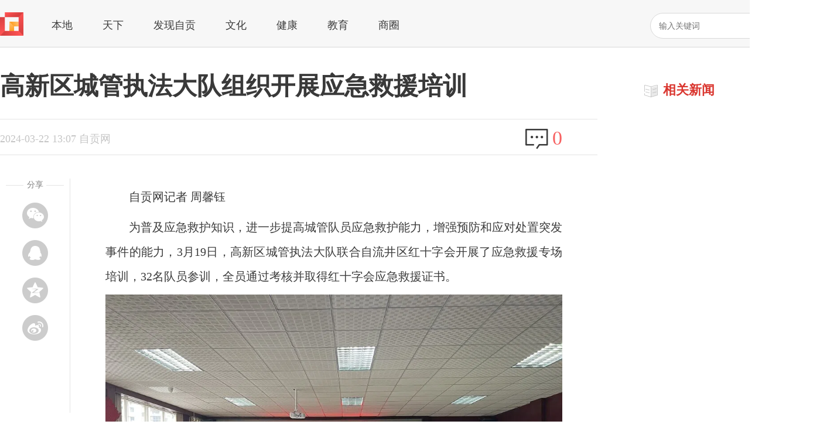

--- FILE ---
content_type: text/html; charset=UTF-8
request_url: https://www.zgm.cn/content/65fd120c81175
body_size: 4338
content:
<!DOCTYPE html>
<html lang="zh-CN">
<head>
    <meta charset="utf-8" />
    <meta http-equiv="X-UA-Compatible" content="IE=edge,chrome=1" />
    <meta name="renderer" content="webkit" />
    <title>高新区城管执法大队组织开展应急救援培训 - 自贡网 - 在这里，读懂盐都</title>
    <meta name="keywords" content="">
    <meta name="description" content="">
    <link rel="shortcut icon" href="/statics/images/favicon.ico" type="image/x-icon"/>
    <link rel='stylesheet' type='text/css' href='//www.zgm.cn/statics/css/content.css' />
        <script src="//www.zgm.cn/statics/js/jquery.min.js"></script>

    
    <!-- 加载天融SDK插件 -->
    <script src="//www.zgm.cn/statics/js/tianrong-sdk-plugin.js"></script>
    
    <!-- 初始化天融SDK -->
    <script>
        // 配置信息
        var tianrongConfig = {
            sdkUrl: "https://dcdn.thecover.cn/tianrong/tianfu_cio_pro.js",
            autoTrack: true,
            appId: "",
            appId_encrypted: "G1YP",
            areaId: "",
            areaId_encrypted: "UQJSAQ==",
            appName: "自贡网",
            accessToken: "",
            accessToken_encrypted: "BEgoWFFwVFgtWC8rZkp5By9YK0N6WWUEAXIsVHpdQAUFcigJHVJOewpSLSB/amhdCH4LeUR6TXAaaVQzB2NbAzVoD3Zffl5GC2g9IERlAmALUg9mA35dXgtmIjhxaQNGLGgJXH9jWlJSa1UoXVNncABrCQFdeWFZVGgLJwBkXHwpazp5WlFmHzVSAStXenZAKl4yRQVicGQVR0godntIcRdTK1pieABcN3ARFmZ2X3pWaRE=",
            encryptionKey: "a1b03771b1eb3006",
            obfuscate: true        };
        
        // 初始化SDK
        TianrongSDK.init(tianrongConfig);
        
        function trackEvent(eventId, eventType, eventParam, callback) {
            TianrongSDK.trackEvent(eventId, eventType, eventParam, callback);
        }
    </script>

        <script src="//www.zgm.cn/statics/js/content.js"></script>        <script>
        var Countly = Countly || {};
        Countly.q = Countly.q || [];
        Countly.app_key = "578cbc2b06f755d6865d9a9d23869d18bac1d3d5";
        Countly.url = "https://log.zgm.cn:9191";
        Countly.q.push(['track_sessions']);
        Countly.q.push(['track_pageview']);
        Countly.q.push(['track_clicks']);
        Countly.q.push(['track_links']);
        (function() {
        var cly = document.createElement('script'); cly.type = 'text/javascript';
        cly.async = true;
        cly.src = 'https://log.zgm.cn:9191/sdk/web/countly.min.js';
        cly.onload = function(){Countly.init()};
        var s = document.getElementsByTagName('script')[0]; s.parentNode.insertBefore(cly, s);
        })();
    </script>
    <base href="//www.zgm.cn/" />
</head>
<body>
    <div class="header_bg">
        <div class="row"><a href="#" class="logo"><img src="statics/images/logo.png" alt="" /></a>
            <div class="submenu">
                                    <a href="/category/5b062eefd3f55">本地</a>
                                        <a href="/category/5b062f0b6b357">天下</a>
                                        <a href="/category/5b062f45737b9">发现自贡</a>
                                        <a href="/category/5b062fa134d9b">文化</a>
                                        <a href="/category/5b062ff015a13">健康</a>
                                        <a href="/category/5b062fbd7d4c4">教育</a>
                                        <a href="/category/5b0630084bf8c">商圈</a>
                                </div>
            <div class="search_bg">
                <input id="k" type="text" placeholder="输入关键词" value="">
                <a href="javascript:;" onclick="doSearch();">搜索</a>
            </div>
        </div>
    </div><style>figure{text-align:center;max-width:100% !important}figure.image{margin:0 auto;padding-top:13px}</style>
<style>
    .content, .comment {
        width: 780px;
        margin-top: 40px;
        float: right;
        padding: 0 60px 0 0 !important;
        font-size: 20px;
    }
</style>
    <div class="row" style="margin-top: 40px;">
        <div class="sidebar_l">
            <h1>高新区城管执法大队组织开展应急救援培训</h1>
            <div class="status_bg">
                <div class="summary">2024-03-22 13:07 自贡网</div>
                <div class="comment"><span><a href="#"></a></span>
                    <p><a href="#">0</a></p>
                </div>
            </div>
            <div class="share">
                <h4>分享</h4>
                <a class="weixin" href="#"></a>
                <a class="qq" href="#"></a>
                <a class="qzone" href="#"></a>
                <a class="weibo" href="#" onclick="shareWeibo();"></a>
            </div>
            <div class="content">
                                                <p>自贡网记者 周馨钰</p>
<p>为普及应急救护知识，进一步提高城管队员应急救护能力，增强预防和应对处置突发事件的能力，3月19日，高新区城管执法大队联合自流井区红十字会开展了应急救援专场培训，32名队员参训，全员通过考核并取得红十字会应急救援证书。</p>
<figure class="image"><img src="https://files.zgm.cn/thumb/81/cd/81cdd364d84c429b048df6206b4d819e.jpg" alt="6c9ee25c3d85126119a5ec71868d7ec.jpg" data-origin="https://files.zgm.cn/thumb/f9/36/f936bc4e6409452e6bf649699b63ad06.jpg"></figure><p>据了解，培训采取“理论+实操+考核”的方式进行。培训现场中，自流井区红十字会人员讲解了海姆立克急救法、心肺复苏技能、创伤救护等急救知识，运用模拟教具现场示范心肺复苏、创伤救护等急救技能，进一步提高学员处置各种灾害事故的实战救护水平。</p>
<figure class="image"><img src="https://files.zgm.cn/thumb/00/ab/00ab804c21dac1c6af811736bbb65170.jpg" alt="275852b2cc1f9f83cd63a52e69716b8.jpg" data-origin="https://files.zgm.cn/thumb/59/e1/59e1c4e9917181d81c1a8fb0a8022adf.jpg"></figure><figure class="image"><img src="https://files.zgm.cn/thumb/46/c3/46c33606a6a5530303493e9519e5e3a0.jpg" alt="260be615ea07a63897e6559284a3250.jpg" data-origin="https://files.zgm.cn/thumb/c7/f3/c7f3d59f39c9800c217385d7ea6297b8.jpg"></figure><p>通过本次培训，参训队员们在实践教学中掌握了急救方法，确保在突发事件和紧急情况下能够实施正确操作，全面增强对事故现场的应急救援能力，更好地保障人民群众生命安全和健康。</p>
<p>（图片由高新区城管执法大队提供）</p>                <p class="editor">编辑：周馨钰</p>
                                    <p class="editor">责任编辑：韩钰</p>
                                <p class="editor">编审：吴山冠</p>            </div>
                    </div>
        <div class="sidebar_r">
            <div class="sidebar_hot">
                <div class="sidebar_hot_1"><span><img src="statics/images/icon_36.png" alt="" /></span>
                    <h2>相关新闻</h2>
                </div>
                <ul id="relative-list">
                                </ul>
            </div>
        </div>
    </div>
<script src="//www.zgm.cn/statics/js/v.js"></script>
<script>
// 关联稿件
var id = '65fd120c81175';
var shareWeibo = function() {
    var url = "https://service.weibo.com/share/share.php";
    var params = [];
    params.push("appkey=2448800865");
    params.push("ralateUid=3173880547");
    params.push("url=" + window.location);
    params.push("title=%E9%AB%98%E6%96%B0%E5%8C%BA%E5%9F%8E%E7%AE%A1%E6%89%A7%E6%B3%95%E5%A4%A7%E9%98%9F%E7%BB%84%E7%BB%87%E5%BC%80%E5%B1%95%E5%BA%94%E6%80%A5%E6%95%91%E6%8F%B4%E5%9F%B9%E8%AE%AD");
    params.push("pic=https://files.zgm.cn/thumb/1f/e3/1fe35350fc60e1b6f9045bc6f44defd2.jpeg");
    window.open(url + "?" + params.join('&'));
}
Countly.q.push(['add_event',{
    key:"showContent",
    segmentation:{
        "type": "web",
        "content_id": id,
    }
}]);

// load埋点
try {
    trackEvent(2, 'load', {  
        title: '高新区城管执法大队组织开展应急救援培训',
        sourceType: 4,
        sourceId: id, 
    });
} catch (error) {
    console.log('trackEvent执行稿件页面加载埋点失败:', error);
}
</script>
    <div class="footer">
        <div class="row" style="margin-top: 120px;">
            <div class="foot_l">
                <p>Copyright © 2006-2024 WWW.ZGM.CN 自贡网 All Rights Reserved. 自贡日报社 主办</p>
                <p>地址：四川省自贡市汇川路1240号自贡报业大楼 电话：0813-8220769 8220773 邮箱：webmaster@zgm.cn</p>
                <p>互联网新闻信息服务许可证编号：51120190016 <a href="https://beian.miit.gov.cn">蜀ICP备11013724号</a> <a href="http://www.beian.gov.cn/portal/registerSystemInfo?recordcode=51030002000105">川公网安备51030002000105号</a></p>
                <p>信息网络传播视听节目许可证编号：1-23-3-2-0008</p>
                <p>涉本网站网络内容从业人员违法违规行为举报电话：0813-8220769 <a href="https://www.zgm.cn/content/614ae96995e7f">网络内容从业人员违法违规行为举报</a></p>
                <p>涉未成年人投诉举报电话：0813-8220770 电子邮箱：wcn@zgm.cn | <a href="https://www.zgm.cn/content/6278a82513598">涉互联网算法推荐专项举报渠道</a></p>
                <p>中国互联网举报中心举报电话: 12377 | 涉本网站违法和不良信息举报电话：0813-8220770 | <a href="https://www.12377.cn/jbxzxq/sql_web.html?spm=zm5161-001.0.0.1.HSVQBX">涉企举报专区</a></p>
                <p>食品安全投诉举报电话：0813-2988060 电子邮箱：zgsscjgjyjk@163.com</p>
            </div>
            <div class="foot_r"><a href="#"><img src="statics/images/icon_24.png" alt="" /></a><a href="https://www.12377.cn/" target="_blank"><img src="statics/images/icon_25.png" alt="" /></a><a href="https://www.zgm.cn/content/635a00fd14e77" target="_blank"><img src="statics/images/icon_41.png" alt="" /></a><a href="https://www.12377.cn/node_548446.htm" target="_blank"><img src="statics/images/icon_26.png" alt="" /></a>
            </div>
        </div>
    </div>
</body>
</html>

--- FILE ---
content_type: text/html; charset=UTF-8
request_url: https://ipv4_ct.itdog.cn/?_t=1768981554553&=undefined
body_size: -2
content:
{"type":"success","version":"IPv4","ip":"3.134.103.120","address":"\u7f8e\u56fd\/\u90fd\u67cf\u6797\/amazon.com"}

--- FILE ---
content_type: text/javascript
request_url: https://dcdn.thecover.cn/tianrong/tianfu_cio_pro.js?aid=zgm&appid=0301&an=%E8%87%AA%E8%B4%A1%E7%BD%91&at=true&ac=eyJhbGciOiJIUzI1NiIsInR5cCI6Imp3dCJ9.eyJhcHBLZXkiOiIwMzAxX1Q4Sk5TYmFlIiwiYXBwU2VjcmV0IjoiWGZBY3pMYklLTmc0Z0JncWFaZk1nNVh6YnE3TlJHZXIifQ.WcdIdJFvKoPu6UGUwv-JEKxGvbIjQO7mUAttUFoL7Xs&rt=undefined
body_size: 8590
content:
;(function (window, document, navigator) {
    var utils;
    try {
        "object" != typeof JSON && (JSON = {});
        "use strict";
        utils = (function () {
                var _baseUrl = "https://data-center-api.tfmct.com:36543/tfrm/fmiov2";
                var areaId = "";
                var appId = "";
                var appName = "";
                var prefix = "_device_";
                var appTag = "(TheCover_";
                var accessToken = '';
                var deviceId=''
                var isRealTime=false
                var me = {
                    areaId: areaId,
                    prefix: prefix,
                    appId: appId,
                    appName: appName,
                    isListenLoad: false,
                    _baseUrl: _baseUrl,
                    accessToken:accessToken,
                    deviceId:deviceId,
                    isRealTime:isRealTime
                };

                // userAgent
                var UA = navigator.userAgent;

                var e = Array.prototype,
                    t = Function.prototype,
                    r = Object.prototype,
                    s = e.slice,
                    n = r.toString,
                    a = r.hasOwnProperty,
                    i = (t.bind, e.forEach),
                    o = (e.indexOf, Array.isArray),
                    c = {},
                    u = me.each = function (e, t, r) {
                        if (null == e) return !1;
                        if (i && e.forEach === i) e.forEach(t, r);
                        else if (e.length === +e.length) {
                            for (var s = 0,
                                     n = e.length; s < n; s++) if (s in e && t.call(r, e[s], s, e) === c) return !1;
                        } else for (var o in e) if (a.call(e, o) && t.call(r, e[o], o, e) === c) return !1;
                    };

                me.na = function () {
                    var e = document.documentElement.scrollLeft || window.pageXOffset;
                    return parseInt(isNaN(e) ? 0 : e, 10)
                };
                me.i = function () {
                    var e = 0;
                    try {
                        e = o.documentElement && o.documentElement.scrollTop || window.pageYOffset,
                            e = isNaN(e) ? 0 : e
                    } catch (t) {
                        e = 0
                    }
                    return parseInt(e, 10)
                };
                me.W = function (e) {
                    var t = parseInt(+e.clientX + +this.na(), 10),
                        e = parseInt(+e.clientY + +this.i(), 10);
                    return {
                        x: isNaN(t) ? 0 : t,
                        y: isNaN(e) ? 0 : e
                    }
                };
                me.isArray = o ||
                    function (e) {
                        return "[object Array]" === n.call(e);
                    };

                me.extend = function (e) {
                    return u(s.call(arguments, 1),
                        function (t) {
                            for (var r in t) void 0 !== t[r] && (e[r] = t[r]);
                        }),
                        e;
                };
                // 设备标识
                // me.deviceId = function () {
                //     var ua = UA;
                //     var id = (((ua || "").split(appTag)[1] || "").split("_")[2] || "").split(")")[0];
                //     return id;
                // };

                // 判断是否为app
                me.isApp = function () {
                    // var ua = UA;
                    // if (/TheCover/i.test(ua)) {
                    //     return true;
                    // }
                    // return false;
                    if(this.deviceId){
                        return true
                    }
                    return  false
                };

                // 判断是否是ios
                me.isIOS = function () {
                    var ua = UA;
                    if (/ios/i.test(ua) || /iphone/i.test(ua) || /ipad/i.test(ua) || /ipod/i.test(ua)) {
                        return true;
                    }
                    return false;
                };

                // 判断是否是android
                me.isAndroid = function () {
                    var ua = UA;
                    if (/android/i.test(ua)) {
                        return true;
                    }
                    return false;
                };

                // 获取客户端版本号
                me.appVersion = function () {
                    var ua = UA;
                    var version = ((ua || "").split(appTag)[1] || "").split("_")[0];
                    return version;
                };

                // 获取系统类型
                me.systemType = function () {
                    var ua = UA;
                    var sys = ua.split(appTag)[1].split("_")[1];
                    return sys;
                };

                // 设备标识

                // 判断是否是微信
                me.isWeixin = function () {
                    var ua = UA;
                    if (/MicroMessenger/i.test(ua)) {
                        return true;
                    }
                    return false;
                };

                // 判断是否是手Q
                me.isQQ = function () {
                    var ua = UA;
                    if (/qq/i.test(ua)) {
                        return true;
                    }
                    return false;
                };

                // 是否是支付宝
                me.isAlipay = function () {
                    var ua = UA;
                    if (/alipay/i.test(ua)) {
                        return true;
                    }
                    return false;
                };

                me.loadScript = function (url, callback) {
                    var script = document.createElement("script");
                    script.type = "text/javascript";
                    script.src = url;
                    document.body.appendChild(script);
                    if (script.readyState) {
                        script.onreadystatechange = function () {
                            if (script.readyState == "loaded" || script.readyState == "complete") {
                                script.onreadystatechange = null;
                                callback && callback();
                            }
                        };
                    } else {
                        script.onload = function () {
                            callback && callback();
                        };
                    }
                };


                me.listen = function (element, type, callback) {
                    if (element.addEventListener) {
                        element.addEventListener(type, callback, false);
                    } else if (element.attachEvent) {
                        element.attachEvent("on" + type, callback);
                    }
                };
                me.isJson = function (s) {
                    if (typeof s == "string") {
                        try {
                            var o = JSON.parse(s);
                            if (typeof o == "object" && o) {
                                return true;
                            } else {
                                return false;
                            }
                        } catch (e) {
                            return false;
                        }
                    } else if (typeof s == "object" && s) {
                        return true;
                    } else {
                        return false;
                    }
                }
                ;
                me.xhr = function () {
                    if (typeof XMLHttpRequest != "undefined") {
                        return new XMLHttpRequest();
                    } else if (typeof ActiveXObject != "undefined") {
                        if (typeof arguments.callee.activeXString != "string") {
                            var versions = ["MSXML2.XMLHttp.6.0", "MSXML2.XMLHttp.3.0", "MSXML2.XMLHttp"], i, len;
                            for (i = 0,
                                     len = versions.length; i < len; i++) {
                                try {
                                    new ActiveXObject(versions[i]);
                                    arguments.callee.activeXString = versions[i];
                                    break;
                                } catch (ex) {
                                    console.log(ex);
                                }
                            }
                        }
                        return new ActiveXObject(arguments.callee.activeXString);
                    } else {
                        throw new Error("No XHR object available.");
                    }
                };
                me._addURLParam = function (u, n, v) {
                    u += (u.indexOf("?") == -1 ? "?" : "&");
                    u += encodeURIComponent(name) + "=" + encodeURIComponent(v);
                    return u;
                }
                ;
                me.getRandom = function (a) {
                    for (var b = [0, 1, 2, 3, 4, 5, 6, 7, 8, 9], c = 10; 1 < c; c--) {
                        var d = Math.floor(10 * Math.random())
                            , f = b[d];
                        b[d] = b[c - 1];
                        b[c - 1] = f;
                    }
                    for (c = d = 0; 5 > c; c++)
                        d = 10 * d + b[c];
                    return (a || "") + (d + "" + +new Date);
                }
                ;
                me._parseParamsStr = function (p) {
                    var s = "";
                    for (var k in p) {
                        if (p.hasOwnProperty(k)) {
                            s += "&" + encodeURIComponent(k) + "=" + encodeURIComponent(p[k]);
                        }
                    }
                    return s.slice(1);
                }
                ;
                me.ajax = function (type, url, data, async, success, error) {
                    var p = this._parseParamsStr(data)
                        , x = null;
                    if (type === "get" && data) {
                        url = this._addURLParam(url, p);
                    }
                    x = this.xhr();
                    x.onreadystatechange = function () {
                        var s = x.status
                            , r = x.responseText;
                        try {
                            4 == x.readyState && (x.status >= 200 && x.status < 300 || 304 == x.status ? success && success(r) : error && error(s));
                        } catch (e) {
                            x.onreadystatechange = null;
                            x.onload = null;
                        }
                    };
                    x.open(type, url, async || true);
                    if (type == "get") {
                        x.send(null);
                    } else {
                        x.setRequestHeader("Content-type", "application/json; charset=UTF-8");
                        x.setRequestHeader("Authorization", 'Bearer ' + utils.accessToken);
                        x.send(JSON.stringify(data));
                    }
                };
                //
                // me.beacon = function (data) {
                //     if (!navigator.sendBeacon) return;
                //     navigator.sendBeacon(_baseUrl+"/web/receive", data);
                // };
                me.getSID = function () {
                    try {
                        var sid = localStorage.getItem(this.prefix + "id");
                        if (!sid) {
                            try {
                                sid = Base64.encode(JSON.stringify(window.navigator.userAgent)).substring(0, 31);
                            } catch (e) {
                                sid = this.getRandom("sid_");
                            }
                            localStorage.setItem(this.prefix + "id", sid);
                        }
                        return sid;
                    } catch (a) {
                        return this.getRandom("sid_");
                    }
                }
                ;
                me.setSID = function (t) {
                    try {
                        var a = "dis" + hex_md5(t);
                        localStorage.setItem(this.prefix + "did", a);
                        return a;
                    } catch (b) {
                    }
                };
                me.createFingerprint = function () {
                    // 选择哪些信息作为浏览器指纹生成的依据
                    const options = {
                        fonts: {
                            extendedJsFonts: true,
                        },
                        excludes: {
                            audio: true,
                            userAgent: true,
                            enumerateDevices: true,
                            touchSupport: true,
                        },
                    };
                    // 浏览器指纹
                    Fingerprint2.get(options, (components) => { // 参数只有回调函数或者options为{}时，默认浏览器指纹依据所有配置信息进行生成
                        const values = components.map(component => component.value); // 配置的值的数组
                        const murmur = Fingerprint2.x64hash128(values.join(''), 31); // 生成浏览器指纹
                        localStorage.setItem(this.prefix + "id", murmur);// 存储浏览器指纹，在项目中用于校验用户身份和埋点
                    });
                };
                me.getPerformanceTiming = function () {
                    var p = window.performance;
                    if (!p) {
                        console.log("Your browser does not support the performance interface");
                        return;
                    }
                    var t = p.timing
                        , d = {};
                    d.loadPage = (t.loadEventEnd - t.navigationStart) / 1000;
                    d.domReady = t.domComplete - t.responseEnd;
                    d.redirect = t.redirectEnd - t.redirectStart;
                    d.lookupDomain = t.domainLookupEnd - t.domainLookupStart;
                    d.ttfb = t.responseStart - t.navigationStart;
                    d.request = t.responseEnd - t.requestStart;
                    d.loadEvent = t.loadEventEnd - t.loadEventStart;
                    d.appcache = t.domainLookupStart - t.fetchStart;
                    d.unloadEvent = t.unloadEventEnd - t.unloadEventStart;
                    d.connect = t.connectEnd - t.connectStart;
                    d.loadTime = (t.domContentLoadedEventEnd - t.navigationStart) / 1000;
                    return d;
                }
                ;
                me.getBrowserInfo = function () {
                    var u = window.navigator.userAgent.toLowerCase()
                        , b = window.navigator.userAgent
                        , v = "1.0.0";
                    console.log('b', b)
                    var isIE = u.match(/msie/) != null || u.match(/trident/) != null;
                    if (u.match(/msie/) != null || u.match(/trident/) != null) {
                        b = "IE";
                        v = this._getIEVersion();
                    } else if (window.opera || (u.indexOf("opr") > 0)) {
                        b = "Opera";
                        v = this._getOperaVersion(u);
                    } else if (u.indexOf("ubrowser") > 0) {
                        b = "UC";
                        v = u.match(/ubrowser\/([\d.]+)/)[1];
                    } else if (u.indexOf("bidubrowser") > 0) {
                        b = "Baidu";
                        v = u.match(/bidubrowser\/([\d.]+)/)[1];
                    } else if (u.indexOf("metasr") > 0 || u.indexOf("se 2.x") > 0) {
                        b = "Sougou";
                        v = u.match(/metasr\/([\d.]+)/)[1];
                    } else if (u.indexOf("tencenttraveler") > 0) {
                        b = "QQ";
                        v = u.match(/tencenttraveler\/([\d.]+)/)[1];
                    } else if (u.indexOf("qqbrowser") > 0) {
                        b = "QQ";
                        v = u.match(/qqbrowser\/([\d.]+)/)[1];
                    } else if (u.indexOf("maxthon") > 0) {
                        b = "Maxthon";
                        v = u.match(/maxthon\/([\d.]+)/)[1];
                    } else if (u.indexOf("firefox") > 0) {
                        b = "Firefox";
                        v = u.match(/firefox\/([\d.]+)/)[1];
                    } else if (u.indexOf("edge") > 0) {
                        b = "Edge";
                        v = u.match(/edge\/([\d.]+)/)[1];
                    } else if (u.indexOf("chrome") > 0) {
                        if (this._validate360("type", "application/x360mmplugin")) {
                            b = "360";
                        } else {
                            b = "Chrome";
                            v = u.match(/chrome\/([\d.]+)/)[1];
                        }
                    } else if (u.indexOf("Safari") > -1) {
                        b = "Safari";
                        v = u.match(/version\/([\d.]+)/)[1];
                    }
                    // return b + " " + v;
                    return window.navigator.userAgent
                };
                me._getIEVersion = function () {
                    var i = document.documentMode
                        , r = /(msie\s|trident.*rv:)([\w.]+)/
                        , m = window.navigator.userAgent.toLowerCase();
                    var ma = r.exec(m);
                    try {
                        return ma[2];
                    } catch (e) {
                        return i;
                    }
                }
                ;
                me._getOperaVersion = function (u) {
                    try {
                        if (window.opera) {
                            return u.match(/opera.([\d.]+)/)[1];
                        } else if (u.indexOf("opr") > 0) {
                            return u.match(/opr\/([\d.]+)/)[1];
                        }
                    } catch (e) {
                        return 0;
                    }
                }
                ;
                me._validate360 = function (o, v) {
                    var m = window.navigator.mimeTypes;
                    for (var t in m) {
                        if (m[t][o] == v) {
                            return true;
                        }
                    }
                    return false;
                }
                ;
                me._isEmpty = function (obj) {
                    if (obj == "" || obj == null || obj == undefined) {
                        return true;
                    }
                    return false;
                }
                ;
                me.fetchUserInfo = function () {
                    sessionStorage.setItem("user_web_info", JSON.stringify({
                        user_id: this.getRandom("u")
                    }));

                };

                me.getOrigin = function () {
                    var origin = "yk";
                    var isApp = this.isApp();
                    var isWx = this.isWeixin();
                    var isQQ = this.isQQ();
                    var isAlipay = this.isAlipay();
                    if (isApp) {
                        origin = "App";
                    }
                    if (isWx) {
                        origin = "Wx";
                    }
                    if (isQQ) {
                        origin = "QQ";
                    }
                    if (isAlipay) {
                        origin = "Alipay";
                    }
                    return origin;
                };
                me.listenEvent = function (event, fn) {
                    var self = this;
                    me.listen(window, event, function (e) {
                        var params = {};
                        var n = e.target;

                        if (event === "click") {
                            var eTarget = e.target;
                            var tagName = eTarget.tagName, id = eTarget.id, innerText = eTarget.innerText,
                                className = eTarget.className, href = eTarget.href, name = eTarget.name,
                                value = eTarget.value, type = eTarget.type;
                            var tagNameN = tagName.toLowerCase();
                            var clientX = e.clientX, clientY = e.clientY;
                            params = {
                                eventType: event,
                                elementType: tagNameN,
                                elementId: id,
                                elementContent: "input" === tagNameN && ("button" === type || "submit" === type) ? value : innerText,
                                elementClassName: className,
                                eventPosition: {...self.W(e)},
                                elementTargetUrl: href,
                                elementName: name
                            };
                            !(!n || "object" != typeof n) && (n.href && !/^javascript/.test(n.href) || n.target || n.download || n.onclick ? fn(params) : void (0));
                        }
                        if (event === "load") {
                            fn({eventType: event});
                        }
                        if (event === "error") {
                            var tagName = e.target.tagName;
                            var tagNameN = tagName.toLowerCase();
                            fn({
                                eventType: event,
                                elementType: tagNameN  //错误标签
                            });
                        }
                        if (event === "unhandledrejection") {
                            var errorMsg = "";
                            var errorStack = "";
                            if (typeof e.reason === "object") {
                                errorMsg = e.reason.message;
                                errorStack = e.reason.stack;
                            } else {
                                errorMsg = e.reason;
                                errorStack = "";
                            }
                            fn({
                                errorMsg: errorMsg || "", errorStack: errorMsg || "", eventType: event
                            });
                        }

                    });
                };


                me._parseXhrText = function (e, eventText) {
                    var eTarget = e.target;
                    var responseURL = eTarget.responseURL,
                        response = eTarget.response,
                        status = eTarget.status,
                        timeout = eTarget.timeout,
                        statusText = eTarget.statusText,
                        responseText = eTarget.responseText,
                        responseType = eTarget.responseType;
                    return {
                        responseURL: responseURL || "",
                        response: response || "",
                        status: status || "",
                        timeout: timeout || "",
                        statusText: statusText || "",
                        responseText: responseText || "",
                        responseType: responseType || "",
                        eventText: eventText || ""
                    };
                };
                me.listenXhr = function (xhr, fn) {
                    var send = xhr.send;
                    var self = this;

                    xhr.send = function (data) {
                        var requestBody = data;
                        this.addEventListener("abort", function (e) {
                            var responseURL = e.target.responseURL;

                            var responseBody = self._parseXhrText(e, "abort");
                            if ((!responseURL || responseURL === '' || responseURL.includes('/webevent/track') || responseURL.includes('ipv4_c'))) {
                                return;
                            }
                            fn({requestBody: requestBody || {}, responseBody: responseBody || {}});
                        });

                        this.addEventListener("load", function (e) {
                            var responseURL = e.target.responseURL;
                            var responseBody = self._parseXhrText(e, "loadend");
                            if ((!responseURL || responseURL === '' || responseURL.includes('/webevent/track') || responseURL.includes('ipv4_c'))) {
                                return;
                            }
                            fn({requestBody: requestBody || {}, responseBody: responseBody || {}});
                        });
                        this.addEventListener("error", function (e) {
                            var responseURL = e.target.responseURL;
                            var responseBody = self._parseXhrText(e, "error");
                            if ((!responseURL || responseURL === '' || responseURL.includes('/webevent/track') || responseURL.includes('ipv4_c'))) {
                                return;
                            }
                            fn({requestBody: requestBody || {}, responseBody: responseBody || {}});
                        });
                        this.addEventListener("timeout", function (e) {
                            var responseURL = e.target.responseURL;
                            var responseBody = self._parseXhrText(e, "timeout");
                            if ((!responseURL || responseURL === '' || responseURL.includes('/webevent/track') || responseURL.includes('ipv4_c'))) {
                                return;
                            }
                            fn({requestBody: requestBody || {}, responseBody: responseBody || {}});
                        });
                        return send.apply(this, arguments);
                    };
                };
                me.listenFetch = function () {

                    window.addEventListener('fetch', function (event) {
                        console.log("fetch add event listener", event);
                    });
                };

                me._getQueryVariable = function (name) {
                    var query = document.currentScript.src.split("?")[1];
                    if (query) {
                        var vars = query.split("&");
                        for (var i = 0; i < vars.length; i++) {
                            var pair = vars[i].split("=");
                            if (pair[0] == name) {
                                return pair[1];
                            }
                        }
                    }
                    return (false);
                };

                me.setPreConfig = function (para) {
                    var self = this;
                    self.autoTrack = para.autoTrack || false;
                    self.appId = para.appId || "";
                    self.areaId = para.areaId || "";
                    self.appName = para.appName || "";
                };
                me.setListenLoad = function (i) {
                    var self = this;
                    self.isListenLoad = i;
                };


                return me;
            }
        )();

        utils.loadScript("https://dcdn.thecover.cn/md5.js");
        utils.loadScript("https://dcdn.thecover.cn/fingerprint2.min.js");
        utils.loadScript("https://dcdn.thecover.cn/sdk/base64.min.js");
        utils.areaId = utils._getQueryVariable("appid") || "";
        utils.appId = utils._getQueryVariable("aid") || "";
        utils.appName = decodeURIComponent(utils._getQueryVariable("an")) || "";
        utils.accessToken = utils._getQueryVariable("ac") || "";
        utils.isRealTime = utils._getQueryVariable("rt")==='true'?true : false;
        utils.autoTrack = utils._getQueryVariable("at") ==='true'?true : false;

        var baseInfo = {
            appName: '',
            appVersion: navigator.appVersion,
            browserVersion: utils.getBrowserInfo(),
            cpuClass: navigator.cpuClass,
            pagePath: window.location.href,
            pageRouter: window.location.pathname,
            pageTitle: document.title,
            domain: document.domain,
            host: window.location.hostname,
            referrer: document.referrer,
            screenWidth: window.screen.width,
            screenHeight: window.screen.height,
            loadTime: utils.getPerformanceTiming(),
            language: (navigator.userLanguage || navigator.language).toLowerCase(),
            retentionTime: '',
            version: '',
            userName: '',
            deviceId:'',
            userId:'',
            ip:'',
            sendDataList: []
        };
        var cio = function (payload) {
            this.baseInfo = baseInfo;
            this.userId = "";
            this.initBase = function (self) {
                self.baseInfo.loadTime = utils.getPerformanceTiming();
                self.cookie = function () {
                    var a = utils.getSID();
                    // a || (a = utils.setSID(self.baseInfo.browserVersion));
                    return a;
                }();
            };
        };
        cio.prototype = {

            getIP :function () {
                var self = this;
                //self.baseInfo.ip=json.ip
                utils.ajax('get','https://ipv4_ct.itdog.cn/?_t='+Date.now(), {

                }, true, function (r) {
                    self.baseInfo.ip=JSON.parse(r).ip
                })
            },
            initLoad: function () {
                var self = this;
                setTimeout(function () {
                    utils.setSID(self.baseInfo.browserVersion);
                    self.getIP()
                    utils.fetchUserInfo();
                    utils.createFingerprint()
                }, 50);
            },

            init: function (params) {
                var areaId = params.areaId || "", appId = params.appId || "",
                    appName = params.appName || "", autoTrack = params.autoTrack || false;
                utils.setPreConfig({
                    autoTrack: autoTrack,
                    areaId: areaId,
                    appId: appId,
                    appName: appName
                });
                autoTrack ? sessionStorage.setItem("sync_web_load_flag", true) : sessionStorage.setItem("sync_web_load_flag", false);
                autoTrack ? utils.setListenLoad(true) : utils.setListenLoad(false);
            },

            setProfile: function (params) {
                console.log('params',params)
                var userId = params.userId, deviceId = params.deviceId
                var self = this;
                self.initBase(self);
                self.userId = userId ||'';
                self.deviceId = deviceId || ''
                utils.deviceId=deviceId||''
            },
            sendData: function (params) {
                var eventId = params.eventId, eventType = params.eventType, eventKey = params.eventKey,
                    eventParam = params.eventParam || {}
                var self = this
                    , p = eventParam && utils.isJson(eventParam) ? eventParam : new Object({
                    other: eventParam
                });
                var userId = self.userId ||"";
                var cookie = utils.isApp() ? utils.deviceId : self.cookie;

                var eventData = {
                    appId: utils.appId,
                    areaId: utils.areaId,
                    appName:utils.appName,
                    distinctId: cookie,
                    userId: userId || "",
                    eventId: eventId || "",
                    eventKey: eventKey || "",
                    eventType: eventType || "",
                    eventTime: (new Date()).valueOf(),
                    eventParam: {
                        ...p
                    } || {},
                    ip:self.baseInfo.ip,
                    pageUrl: window.location.href,
                    pageTitle:  document.title,
                    userAgent: self.baseInfo.browserVersion,
                    screenHigh: window.screen.width,
                    screenWide: window.screen.height,
                    deviceId: self.deviceId,
                    // origin: utils.getOrigin(),
                    referer: document.referrer,
                    // userName:self.userName,
                    logVersion: '1.0'
                };

                // 检查eventParam长度是否超过1000
                if (eventParam && JSON.stringify(eventParam).length > 1000) {
                    // 如果eventParam长度超过1000，删除eventParam参数
                    delete eventData.eventParam;
                }
                return eventData;
            },
            track: function (params) {
                var callback = params.callback;
                var self = this;
                self.initBase(self);

                // 防止重复发送请求的锁
                if (self._isSendingRequest) {
                    return;
                }

                // // 如果是实时上报模式，立即发送数据
                // if (utils.isRealTime) {
                //     var sendData = self.sendData(params);
                //     utils.ajax("post",  utils._baseUrl + '/webevent/track', {
                //         data: Base64.encode(JSON.stringify([sendData]))
                //     }, true, function (r) {
                //         callback && callback(r);
                //     });
                //     return;
                // }

                // 防重复请求机制 - 检查上次发送时间
                var lastSendTime = parseInt(localStorage.getItem('lastSendTime') || 0);
                var currentTime = Date.now();
                var minSendInterval = 5000; // 5秒最小发送间隔

                // 修复：无论eventType是什么，都先检查并合并localStorage中的历史数据
                const storedData = localStorage.getItem('SendDataList');
                if (storedData) {
                    try {
                        const parsedData = JSON.parse(storedData);
                        if (parsedData.length > 0) {
                            // 去重逻辑：只添加不存在的数据
                            var uniqueNewData = parsedData.filter(function(newData) {
                                return !self.baseInfo.sendDataList.some(function(existingData) {
                                    return existingData.eventType === newData.eventType &&
                                           existingData.eventTime === newData.eventTime;
                                });
                            });
                            self.baseInfo.sendDataList = self.baseInfo.sendDataList.concat(uniqueNewData);
                            // 清空localStorage中的旧数据，避免重复合并
                            localStorage.setItem('SendDataList', '[]');
                        }
                    } catch (e) {
                        console.error('Failed to parse stored SendDataList:', e);
                        // 解析失败时清空可能损坏的数据
                        localStorage.setItem('SendDataList', '[]');
                    }
                }

                const eventData = self.sendData(params);

                // 检查是否为重复数据
                const isDuplicate = self.baseInfo.sendDataList.some(function(existingData) {
                    return existingData.eventType === eventData.eventType &&
                        existingData.eventTime === eventData.eventTime;
                });

                if (!isDuplicate) {
                    self.baseInfo.sendDataList.push({...eventData});
                }

                // 存储到localStorage以便后续恢复
                localStorage.setItem('SendDataList', JSON.stringify(self.baseInfo.sendDataList));

                // 检查数据量，达到阈值时发送
                if (self.baseInfo.sendDataList.length > 10) {
                    // 检查时间间隔，避免短时间内重复请求
                    if (currentTime - lastSendTime > minSendInterval) {
                        // 设置请求锁
                        self._isSendingRequest = true;

                        utils.ajax("post", utils._baseUrl + '/webevent/track', {
                            data: Base64.encode(JSON.stringify(self.baseInfo.sendDataList))
                        }, true, function (r) {
                            callback && callback(r);
                            // 发送成功后清空localStorage和内存中的数据
                            localStorage.setItem('SendDataList', '[]');
                            localStorage.setItem('lastSendTime', Date.now().toString());
                            self.baseInfo.sendDataList = [];
                            // 释放请求锁
                            self._isSendingRequest = false;
                        }, function (errorCode, errorMsg) {
                            // 请求失败时也要释放锁
                            self._isSendingRequest = false;
                            console.error('Request to /webevent/track failed:', errorCode, errorMsg);
                        });
                    } else {
                        // 如果时间间隔太短，暂时不发送，等待下一次调用
                        console.log('Request throttled: waiting for minimum interval');
                    }
                }
            },

            quick: function (p) {
                var self = this;
                if (utils.autoTrack || p === "autoTrack") {
                    utils.listenEvent("click",
                        function (r) {
                            self.track({eventId: 9, eventType: "click", eventParam: r})
                        }
                    );
                    utils.listenEvent("hashchange",
                        function (r) {
                            self.track({
                                eventId: "",
                                eventType: "webHashchange",
                                eventParam: r
                            });
                        }
                    );
                    //
                    utils.listenXhr(XMLHttpRequest.prototype, function (r) {
                        self.track({eventId: 3, eventType: "request", eventParam:r});
                    });
                    utils.listenFetch()
                    // window.addeventlistener ('error ', callback, true) 捕捉资源加载错误
                    utils.listenEvent("error",
                        function (r) {
                            self.track({eventId: "", eventType: "webError",  eventParam: r});
                        }
                    );

                    utils.listenEvent("unhandledrejection",
                        function (r) {
                            self.track({
                                eventId: "",
                                eventType: "webError",
                                eventParam: r
                            });
                        }
                    );

                    //捕获JS错误
                    window.onerror = function (message, source, lineno, colno, error) {
                        self.track({
                            eventId: "", eventType: "webError", eventParam: {
                                message: message || "",
                                source: source || "",
                                lineno: lineno || "",
                                colno: colno || "",
                                error: error || "",
                                eventType: "error"
                            }
                        });
                    };

                    utils.listenEvent("load",
                        function (r) {

                            var loadFlag = sessionStorage.getItem("load_flag");
                            if (utils.isListenLoad && !loadFlag) {
                                // console.log('全埋点---------')
                                window.cio.initLoad();
                                window.cio.track({eventId: 0, eventType: "init"});
                                window.cio.track({
                                    eventId: 2,
                                    eventType: "load",
                                    eventParam: {refererUrl: document.referrer}
                                });
                                utils.setListenLoad(false);

                                sessionStorage.setItem("load_flag", "1");
                            }
                        }
                    );


                }
            }
        };

        window.cio_sdk = cio;
        window.cio = new cio();


        window.onload = function () {
            window.cio.initLoad();
            setTimeout(() => {

                window.cio.track({eventId: 0, eventType: "init"});
                window.cio.track({
                    eventId: 2,
                    eventType: "load",
                    eventParam: {refererUrl: document.referrer}
                });
            }, 1000)

        };

        //页面卸载
        window.onbeforeunload = function () {
            // window.cio.track({eventId: -2, eventType: "onunload", eventKey: "onunload"});
            // navigator.sendBeacon(utils._baseUrl+ "/web/receive", {eventId: -2, eventType: "onunload", eventKey: "onunload"});
            // utils.beacon({eventId: -2, eventType: "onunload", eventKey: "onunload"})
        };

        window.cio.quick();

    } catch (err) {
        if ("object" == typeof console && console.log)
            try {
                console.log(err);
            } catch (e) {
            }
    }

})(window, document, navigator);




--- FILE ---
content_type: application/javascript
request_url: https://www.zgm.cn/statics/js/tianrong-sdk-plugin.js
body_size: 1852
content:
(function(window, document) {
  'use strict';
  
  var TianrongSDK = {
      config: {},
      isLoaded: false,
      pendingEvents: [],
      
      // 初始化配置
      init: function(config) {
          this.config = config;
          this.loadSDK();
      },
      
      // 加载天融SDK
      loadSDK: function() {
          var self = this;
          var para = this.config;
          
          // 动态解密函数
          function dynamicDecrypt(encryptedData, key) {
              try {
                  const decodedData = atob(encryptedData);
                  let result = '';
                  const keyLength = key.length;
                  for (let i = 0; i < decodedData.length; i++) {
                      result += String.fromCharCode(decodedData.charCodeAt(i) ^ key.charCodeAt(i % keyLength));
                  }
                  return result;
              } catch (e) {
                  console.error('天融SDK解密失败:', e);
                  return '';
              }
          }
          
          // 获取真实值
          var appId = para.obfuscate ? 
              dynamicDecrypt(para.appId_encrypted, para.encryptionKey) : 
              para.appId;
              
          var areaId = para.obfuscate ? 
              dynamicDecrypt(para.areaId_encrypted, para.encryptionKey) : 
              para.areaId;
              
          var accessToken = para.obfuscate ? 
              dynamicDecrypt(para.accessToken_encrypted, para.encryptionKey) : 
              para.accessToken;

          var p = para.sdkUrl, d = document, 
              a = appId, ap = areaId,
              an = para.appName || "", at = para.autoTrack || false,
              ac = accessToken, s = "script", rt = para.isRealTime, x = null, y = null;
              
          x = d.createElement(s), y = d.getElementsByTagName(s)[0];
          x.async = 1;
          x.src = p + "?aid=" + encodeURIComponent(a) + "&appid=" + encodeURIComponent(ap) + "&an=" + encodeURIComponent(an) + "&at=" + at + '&ac=' + encodeURIComponent(ac) + '&rt='+ rt;
          x.onload = function() {
              self.isLoaded = true;
              self.processPendingEvents();
          };
          x.onerror = function() {
              console.error('天融SDK加载失败');
          };
          y.parentNode.insertBefore(x, y);
      },
      
      // 发送埋点事件
      trackEvent: function(eventId, eventType, eventParam, callback) {
          if (this.isLoaded && typeof cio !== 'undefined' && typeof cio.track === 'function') {
              this.executeTrack(eventId, eventType, eventParam, callback);
          } else {
              this.pendingEvents.push({
                  eventId: eventId,
                  eventType: eventType,
                  eventParam: eventParam,
                  callback: callback
              });
              
              this.checkSDKAndTrack();
          }
      },
      
      // 实际执行埋点
      executeTrack: function(eventId, eventType, eventParam, callback) {
          var commonParams = {
              areaId: this.config.areaId,
              appId: this.config.appId,
              appName: this.config.appName,
              distinctId: this.getDistinctId(),
              ip: this.getClientIP(),
              pageUrl: window.location.href,
              pageTitle: document.title,
              referer: document.referrer,
              screenHigh: screen.height,
              screenWide: screen.width,
              userAgent: navigator.userAgent,
              logVersion: '1.0',
              eventTime: Date.now()
          };
          
          var params = Object.assign({}, commonParams, {
              eventId: eventId,
              eventType: eventType,
              eventParam: typeof eventParam === 'object' ? JSON.stringify(eventParam) : eventParam
          });

          console.log('发送埋点数据:', params);
          cio.track(params, callback);
      },
      
      // 处理等待中的事件
      processPendingEvents: function() {
          if (this.pendingEvents.length > 0) {
              this.pendingEvents.forEach(function(event) {
                  this.executeTrack(event.eventId, event.eventType, event.eventParam, event.callback);
              }.bind(this));
              this.pendingEvents = [];
          }
      },
      
      // 检查SDK状态
      checkSDKAndTrack: function() {
          if (this.isLoaded && typeof cio !== 'undefined' && typeof cio.track === 'function') {
              this.processPendingEvents();
          } else {
              setTimeout(this.checkSDKAndTrack.bind(this), 3000);
          }
      },
      
      // 生成设备标识
      getDistinctId: function() {
          try {
              return cio.cookie || 'default_distinct_id_' + Math.random().toString(36).substr(2, 9);
          } catch (e) {
              return 'error_distinct_id_' + Math.random().toString(36).substr(2, 9);
          }
      },
      
      // 获取客户端IP（简化版）
      getClientIP: function() {
          return ''; // 通常由后端传入或通过其他方式获取
      },
      
      // 设置用户信息
      setUserProfile: function(userId, deviceId) {
          if (typeof cio !== 'undefined' && typeof cio.setProfile === 'function') {
              cio.setProfile({ userId: userId, deviceId: deviceId });
          }
      }
  };
  
  // 暴露到全局
  window.TianrongSDK = TianrongSDK;
  
})(window, document);